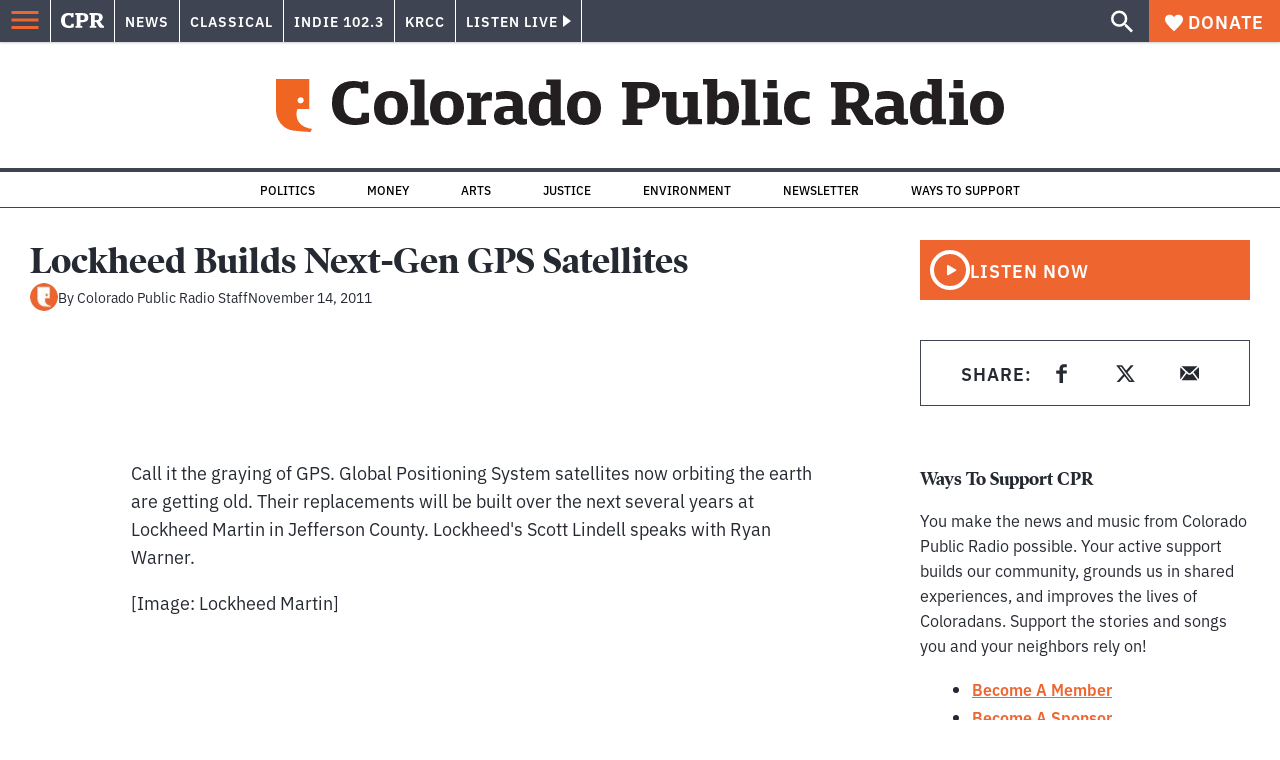

--- FILE ---
content_type: text/html; charset=utf-8
request_url: https://www.google.com/recaptcha/api2/aframe
body_size: 182
content:
<!DOCTYPE HTML><html><head><meta http-equiv="content-type" content="text/html; charset=UTF-8"></head><body><script nonce="e13U_7e5L96-ltXlYkCvvg">/** Anti-fraud and anti-abuse applications only. See google.com/recaptcha */ try{var clients={'sodar':'https://pagead2.googlesyndication.com/pagead/sodar?'};window.addEventListener("message",function(a){try{if(a.source===window.parent){var b=JSON.parse(a.data);var c=clients[b['id']];if(c){var d=document.createElement('img');d.src=c+b['params']+'&rc='+(localStorage.getItem("rc::a")?sessionStorage.getItem("rc::b"):"");window.document.body.appendChild(d);sessionStorage.setItem("rc::e",parseInt(sessionStorage.getItem("rc::e")||0)+1);localStorage.setItem("rc::h",'1769532336903');}}}catch(b){}});window.parent.postMessage("_grecaptcha_ready", "*");}catch(b){}</script></body></html>